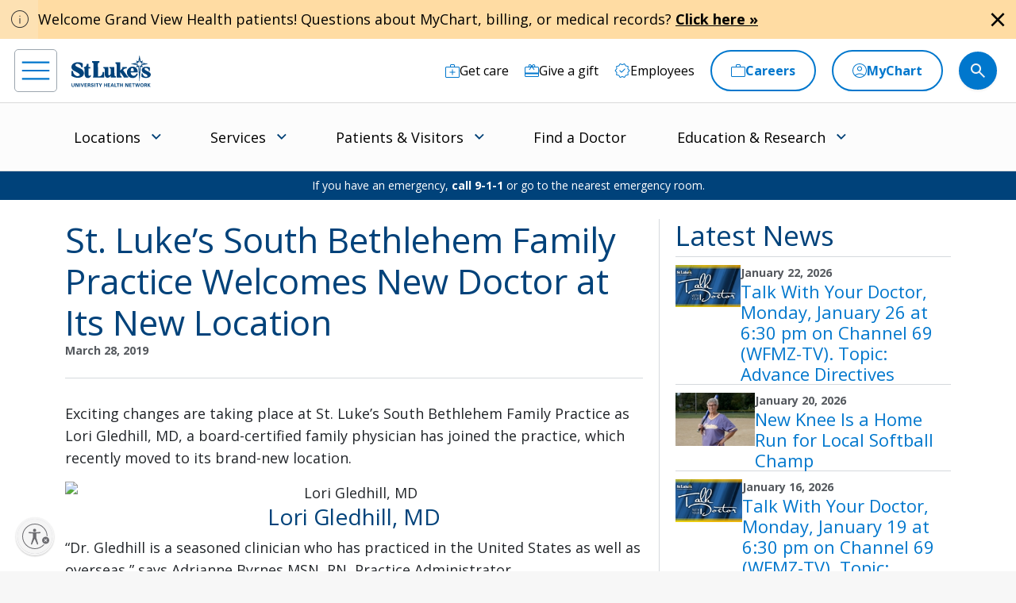

--- FILE ---
content_type: text/html; charset=utf-8
request_url: https://www.slhn.org/blog/2019/st-lukes-south-bethlehem-family-practice-welcomes-new-doctor-at-its-new-location-from-news
body_size: 19230
content:


<!DOCTYPE html>
<html lang="en">
<head>
            <!-- prodcd placeholder -->


    <!-- {0463F82F-897F-4B6B-9310-FF13CC6B62EA} -->
<meta charset="utf-8" />
<meta http-equiv="X-UA-Compatible" content="IE=edge">
<meta name="viewport" content="width=device-width, initial-scale=1.0">
    <title>St. Luke’s South Bethlehem Family Practice Welcomes New Doctor at Its New Location</title>
        <meta name="og:description" content="St. Luke’s South Bethlehem Family Practice Welcomes New Doctor at Its New Location" />
        <meta property="og:title" content="St. Luke’s South Bethlehem Family Practice Welcomes New Doctor at Its New Location" />
    <meta property="og:url" content="https://www.slhn.org/blog/2019/st-lukes-south-bethlehem-family-practice-welcomes-new-doctor-at-its-new-location-from-news" />
    <link rel="canonical" href="https://www.slhn.org/blog/2019/st-lukes-south-bethlehem-family-practice-welcomes-new-doctor-at-its-new-location-from-news" />


        <!-- Google Tag Manager -->
        <script>
(function(w,d,s,l,i){w[l]=w[l]||[];w[l].push({'gtm.start':
        new Date().getTime(),event:'gtm.js'});var f=d.getElementsByTagName(s)[0],
        j=d.createElement(s),dl=l!='dataLayer'?'&l='+l:'';j.async=true;j.src=
        'https://www.googletagmanager.com/gtm.js?id='+i+dl;f.parentNode.insertBefore(j,f);
        })(window,document,'script','dataLayer','GTM-NKWNPM');</script>
        <!-- End Google Tag Manager -->

    <!-- Fonts -->
    <link rel="preconnect" href="https://fonts.googleapis.com">
    <link rel="preconnect" href="https://fonts.gstatic.com" crossorigin>
    <link href="https://fonts.googleapis.com/css2?family=Open+Sans:wght@300;400;500;600;700;800&family=Bitter:ital,wght@0,100..900;1,100..900&family=Bodoni+Moda:wght@300;400;500;600;700;800&display=swap" rel="stylesheet">
    <link href="https://fonts.googleapis.com/icon?family=Material+Icons" rel="stylesheet">
    <link href="https://fonts.googleapis.com/icon?family=Material+Icons+Outlined" rel="stylesheet">
    <link href="https://fonts.googleapis.com/icon?family=Material+Icons+Round" rel="stylesheet">
    <link href="https://fonts.googleapis.com/css2?family=Material+Symbols+Rounded:opsz,wght,FILL,GRAD@20,700,0..1,0&icon_names=star,star_half&display=swap" rel="stylesheet">
    <link rel="stylesheet" href="https://fonts.googleapis.com/css2?family=Material+Symbols+Outlined:opsz,wght,FILL,GRAD@20,200,0..1,0;20,400,0..1,0&amp;icon_names=account_circle,acute,add,add_circle,add_location,arrow_back_ios,arrow_circle_down,arrow_circle_left,arrow_circle_right,arrow_circle_up,arrow_forward,arrow_forward_ios,arrow_upward,article,attach_money,badge,bedroom_baby,calendar_month,calendar_today,call,check,check_circle,chevron_left,chevron_right,close,computer,distance,do_not_disturb_on,docs,download,east,ecg_heart,emergency,ent,event_available,expand_more,female,femur_alt,filter_list,gastroenterology,home_health,house,info,keyboard_arrow_down,keyboard_arrow_left,keyboard_arrow_right,keyboard_double_arrow_left,keyboard_double_arrow_right,language,link,location_on,lock,mail,male,masks,medical_services,menu,mindfulness,monitor_weight,more_vert,moving_ministry,near_me,neurology,outpatient,paid,person,person_add,phone,physical_therapy,picture_as_pdf,play_arrow,print,radiology,redeem,remove,schedule,school,science,search,share,star,stethoscope,today,urology,videocam,visibility,visibility_off,volunteer_activism,warning&amp;display=swap">

    <!-- Theme styles -->
        <link rel="stylesheet" href="/Assets/sluhn/dist/css/main.min.css">

    
    
    

                <!-- UsableNet for slhn.org -->
                <script id="usntA42start" src="https://a42.usablenet.com/a42/stlukes/default/prod/cs-start" async data-rapid="true"></script>

</head>
<body >
        <!-- Google Tag Manager (noscript) -->
        <noscript>
            <iframe src="https://www.googletagmanager.com/ns.html?id=GTM-NKWNPM"
                    height="0" width="0" style="display:none;visibility:hidden"></iframe>
        </noscript>
        <!-- End Google Tag Manager (noscript) -->

    <!-- for accessibility -->
    <a href="#main" class="skip-to-content" title="skip to main menu">skip to main menu</a>
    <a href="#maincontent" class="skip-to-content" title="skip to content">skip to content</a>
    <a href="#footer" class="skip-to-content" title="skip to footer">skip to footer</a>

    
                    <div class="alert-wrapper">
                        <div class="alert alert-banner alert--caution  alert-dismissible fade show" role="alert" data-id="e8e51168-1a04-48db-95aa-11d2fd166b69-aeff6a5c-d5b3-401c-a42f-62b269355e98">
                            <div class="alert-banner-icon">
                                <span class="material-symbols-outlined alert-icon alert-icon--variant">
                                    info
                                </span>
                            </div>
                            <div class="alert-banner-content">
                                <div class="alert-banner-content-text d-inline-block">
                                    Welcome Grand View Health patients! Questions about MyChart, billing, or medical records? <a href="https://www.slhn.org/mychart#GVH" target="_blank" rel="noopener noreferrer" title="Click here">Click here »</a>
                                </div>

                                    <div class="alert-banner-content-button">
                                        <button type="button" class="alert-icon alert-icon--close" data-bs-dismiss="alert" aria-label="Close alert">
                                            <span class="material-symbols-outlined fill">
                                                close
                                            </span>
                                        </button>
                                    </div>


                            </div>

                        </div>
                    </div>




    <header class="global header">
    <!-- Start : header utility nav -->
    <nav class="header__utility-nav" aria-label="utility navigation">
        <div class="header__utility-nav-container position-relative">
            

            <a href="/" aria-label="header logo" DisableWebEdit="True" class="header-logo"><img src="/-/media/sluhn/pediatrics/logo/St-Lukes-Logo-dark-blue.ashx?iar=0&hash=A902122CC9053817D2A731B04E4CC768" alt="St. Luke&#39;s logo" /></a>



            <ul class="header__utility-nav-list">

                    <li class="header__utility-nav-list-item header__utility-nav-list-item-desktop ">


                        <a href="/get-care" aria-label="Get care" title="Get care" DisableWebEdit="True" class="header__utility-nav-list-item-link"><img class='icon-image' src='/-/media/sluhn/custom-icons/get-care' role='presentation' /> <span>Get care</span></a>


                    </li>
                    <li class="header__utility-nav-list-item header__utility-nav-list-item-desktop ">


                        <a href="/development" aria-label="Give a gift" title="Give a gift" DisableWebEdit="True" class="header__utility-nav-list-item-link"><img class='icon-image' src='/-/media/sluhn/custom-icons/gift' role='presentation' /> <span>Give a gift</span></a>


                    </li>
                    <li class="header__utility-nav-list-item header__utility-nav-list-item-desktop ">


                        <a href="https://mynet.slhn.org" aria-label="Employees" title="Employees" DisableWebEdit="True" class="header__utility-nav-list-item-link"><img class='icon-image' src='/-/media/sluhn/custom-icons/employees' role='presentation' /> <span>Employees</span></a>


                    </li>
                    <li class="header__utility-nav-list-item header__utility-nav-list-item-desktop border">


                        <a href="/careers" aria-label="Careers" title="Careers" DisableWebEdit="True" class="header__utility-nav-list-item-link"><img class='icon-image' src='/-/media/sluhn/custom-icons/work' role='presentation' /> <span>Careers</span></a>


                    </li>
                    <li class="header__utility-nav-list-item header__utility-nav-list-item-desktop border">


                        <a href="/mychart" aria-label="MyChart" title="MyChart" DisableWebEdit="True" class="header__utility-nav-list-item-link"><img class='icon-image' src='/-/media/sluhn/custom-icons/patient-login' role='presentation' /> <span>MyChart</span></a>


                    </li>
                    <li class="header__utility-nav-list-item header__utility-nav-list-item-desktop mobile border">


                        <a href="/careers" aria-label="Careers" title="Careers" DisableWebEdit="True" class="header__utility-nav-list-item-link"><span>Careers</span></a>


                    </li>
                    <li class="header__utility-nav-list-item header__utility-nav-list-item-desktop mobile border">


                        <a href="/mychart" aria-label="MyChart" title="MyChart" DisableWebEdit="True" class="header__utility-nav-list-item-link"><span>MyChart</span></a>


                    </li>
                
                <li class="header__utility-nav-list-item header__utility-nav-list-item--search d-flex align-items-center">
                    <form class="header__utility-nav-list-item-form" id="headerForm" action="/global-search" method="get">
                        <span class="d-flex align-items-center justify-content-center header__utility-nav-list-item-form-closebtn">
                            <img src="/-/media/sluhn/custom-icons/arrow_right.svg" alt="Right arrow">
                        </span>
                        <label for="headerSearchInput" class="header-search__form-label visually-hidden">Search this site</label>
                        <input type="search" id="headerSearchInput" class="header__utility-nav-list-item-form-input" tabindex="-1" autocomplete="off" placeholder="What can we help you find?" name="criteria" />
                        <span class="material-symbols-outlined">search</span>
                        <a class="clear-input-button clear-input-button-nav"><span class="material-icons">clear</span></a>
                        <div class="get-text-width get-text-width-nav"></div>
                        <button type="button" class="header__utility-nav-list-item-form-button nav-search-button header__utility-nav-search-button header__utility-nav-list-item-link" tabindex="-1" aria-label="search button">
                            <img class="icon-image header-search-icon open-search-icon" src="/-/media/sluhn/custom-icons/search.svg" style="filter: none; pointer-events: none;" role="presentation">
                        </button>
                    </form>
                    <button type="button" class="open-form-button">
                        <img class="icon-image header-search-icon open-search-icon" src="/-/media/sluhn/custom-icons/search.svg" style="filter: none; pointer-events: none;" role="presentation">
                    </button>
                </li>
            </ul>
            <div class="header-search__input-content-typeahead" data-locations-url="/locations" data-providers-url="/providers" data-allresults-url="/global-search"></div>
            <a class="header-hamburger-menu" id="hamburger-menu" href="JavaScript:void(0);" aria-label="menu">
                <span class="icon-wrapper">
                    <img src="/-/media/sluhn/custom-icons/menu.svg" alt="menu icon" />
                </span>
            </a>
        </div>
    </nav>
    <!-- End : header utility nav -->
    <!-- Start : header main nav -->

    <nav class="header__main-nav" aria-label="main navigation">
        <!-- Start : header page title -->
        <div class="header-page-title-container ">
            
            <div class="header-page-title">


            </div>
                <button class="header__main-nav-menu-button">
                    <span>Menu</span> <img src="/-/media/sluhn/custom-icons/arrow_down.svg" class="menu-icon" alt="menu icon" />
                </button>
        </div>
        <!-- End : header page title -->
        <div class="header__main-nav-container">
            <!-- html for nav menu -->

            <span class="hoverLeft" aria-hidden="true"><img src="/-/media/sluhn/custom-icons/arrow_left.svg" alt="Right arrow" /></span>
            <div class="header__main-nav-menu" id="main-nav">
                <ul class="header__main-nav-menu-list" role="menu">
                                    <li class="header__main-nav-menu-list-item " role="none">

<a id="mainMenu-1" href="/locations" aria-controls="menu-mainMenu-1" DisableWebEdit="True" class="header__main-nav-menu-list-item-link " role="menuitem" aria-expanded="false">Locations</a>
                                        <button class="header__main-nav-menu-list-item-button" tabindex="-1">
                                            <img src="/-/media/sluhn/custom-icons/arrow_down.svg" alt="menu icon" />
                                        </button>

                                        <ul id="menu-mainMenu-1" class="dropdown-list blue-link" role="menu" aria-labelledby="mainMenu-1">
                                                    <li class="dropdown-subheader">Location Type</li>

                                                <li class=" blue-link">
                                                        <a href="/locations" class="dropdown-item icon-right" title="See all locations" target="" >
                                                                <img class="icon-image" src="/-/media/sluhn/custom-icons/arrow_circle_right" role="presentation" />
                                                            <span>See all locations</span>

                                                        </a>
                                                                                                    </li>
                                                <li class="no-header-link ">
                                                                                                            <ul class="sub-pages-list">

                                                                <li class="">
                                                                    <a href="/emergency-rooms" class="dropdown-item " title="Emergency Rooms" target="" >
                                                                        <span>Emergency Rooms</span>

                                                                    </a>

                                                                </li>
                                                                <li class="">
                                                                    <a href="/campuses" class="dropdown-item " title="Hospitals &amp; Campuses" target="" >
                                                                        <span>Hospitals & Campuses</span>

                                                                    </a>

                                                                </li>
                                                                <li class="">
                                                                    <a href="https://www.slhn.org/locations?loctype=Primary+Care" class="dropdown-item " title="Primary Care" target="" >
                                                                        <span>Primary Care</span>

                                                                    </a>

                                                                </li>
                                                                <li class="">
                                                                    <a href="https://www.slhn.org/locations?loctype=Walk-In+Care+Centers" class="dropdown-item " title="Care &lt;i&gt;Now&lt;/i&gt; Walk-in Center" target="" >
                                                                        <span>Care <i>Now</i> Walk-in Center</span>

                                                                    </a>

                                                                </li>
                                                        </ul>
                                                </li>
                                                <li class="no-header-link ">
                                                                                                            <ul class="sub-pages-list">

                                                                <li class="">
                                                                    <a href="https://www.slhn.org/locations?loctype=Pediatrics%2CPediatric+Primary+Care%2CPediatric+Cardiology%2CPediatric+Critical+Care%2CPediatric+Endocrinology%2CPediatric+Lab+Services%2CPediatric+Gastroenterology%2CPediatric+General+Surgery%2CPediatric+Nephrology%2CPediatric+Neurology%2CPediatric+Pulmonology" class="dropdown-item " title="Pediatrics" target="" >
                                                                        <span>Pediatrics</span>

                                                                    </a>

                                                                </li>
                                                                <li class="">
                                                                    <a href="https://www.slhn.org/locations?loctype=OB%2FGYN" class="dropdown-item " title="Obstetrics &amp; Gynecology" target="" >
                                                                        <span>Obstetrics & Gynecology</span>

                                                                    </a>

                                                                </li>
                                                                <li class="">
                                                                    <a href="https://www.slhn.org/locations?loctype=Orthopedics" class="dropdown-item " title="Orthopedics" target="" >
                                                                        <span>Orthopedics</span>

                                                                    </a>

                                                                </li>
                                                                <li class="">
                                                                    <a href="https://www.slhn.org/locations?loctype=Specialty+Care" class="dropdown-item " title="Specialty Care" target="" >
                                                                        <span>Specialty Care</span>

                                                                    </a>

                                                                </li>
                                                        </ul>
                                                </li>
                                                <li class="no-header-link ">
                                                                                                            <ul class="sub-pages-list">

                                                                <li class="">
                                                                    <a href="https://www.slhn.org/locations?loctype=Imaging+%28Radiology%29" class="dropdown-item " title="Imaging" target="" >
                                                                        <span>Imaging</span>

                                                                    </a>

                                                                </li>
                                                                <li class="">
                                                                    <a href="https://www.slhn.org/locations?loctype=Lab+Services%2CPediatric+Lab+Services" class="dropdown-item " title="Lab Services" target="" >
                                                                        <span>Lab Services</span>

                                                                    </a>

                                                                </li>
                                                                <li class="">
                                                                    <a href="https://www.slhn.org/locations?loctype=Outpatient+Centers" class="dropdown-item " title="Outpatient Centers" target="" >
                                                                        <span>Outpatient Centers</span>

                                                                    </a>

                                                                </li>
                                                                <li class="">
                                                                    <a href="https://www.slhn.org/locations?loctype=Fitness+Centers" class="dropdown-item " title="Fitness &amp; Sports Performance Centers" target="" >
                                                                        <span>Fitness & Sports Performance Centers</span>

                                                                    </a>

                                                                </li>
                                                        </ul>
                                                </li>
                                        </ul>
                                    </li>
                                    <li class="header__main-nav-menu-list-item " role="none">

<a id="mainMenu-2" href="/services" aria-controls="menu-mainMenu-2" DisableWebEdit="True" class="header__main-nav-menu-list-item-link " role="menuitem" aria-expanded="false">Services</a>
                                        <button class="header__main-nav-menu-list-item-button" tabindex="-1">
                                            <img src="/-/media/sluhn/custom-icons/arrow_down.svg" alt="menu icon" />
                                        </button>

                                        <ul id="menu-mainMenu-2" class="dropdown-list blue-link" role="menu" aria-labelledby="mainMenu-2">
                                                    <li class="dropdown-subheader">Service specialties</li>

                                                <li class=" blue-link">
                                                        <a href="/services" class="dropdown-item icon-right" title="See all services" target="" >
                                                                <img class="icon-image" src="/-/media/sluhn/custom-icons/arrow_circle_right" role="presentation" />
                                                            <span>See all services</span>

                                                        </a>
                                                                                                    </li>
                                                <li class="no-header-link ">
                                                                                                            <ul class="sub-pages-list">

                                                                <li class="">
                                                                    <a href="/cancer" class="dropdown-item " title="Cancer Care" target="" >
                                                                            <img class="icon-image" src="/-/media/sluhn/custom-icons/cancercare" role="presentation" />
                                                                        <span>Cancer Care</span>

                                                                    </a>

                                                                </li>
                                                                <li class="">
                                                                    <a href="/heart-vascular" class="dropdown-item " title="Heart &amp; Vascular" target="" >
                                                                            <img class="icon-image" src="/-/media/sluhn/custom-icons/heart" role="presentation" />
                                                                        <span>Heart & Vascular</span>

                                                                    </a>

                                                                </li>
                                                                <li class="">
                                                                    <a href="/home-health-and-hospice" class="dropdown-item " title="Home Health &amp; Hospice" target="" >
                                                                            <img class="icon-image" src="/-/media/sluhn/custom-icons/health" role="presentation" />
                                                                        <span>Home Health & Hospice</span>

                                                                    </a>

                                                                </li>
                                                        </ul>
                                                </li>
                                                <li class="no-header-link ">
                                                                                                            <ul class="sub-pages-list">

                                                                <li class="">
                                                                    <a href="/neurosciences" class="dropdown-item " title="Neurosciences" target="" >
                                                                            <img class="icon-image" src="/-/media/sluhn/custom-icons/neurology" role="presentation" />
                                                                        <span>Neurosciences</span>

                                                                    </a>

                                                                </li>
                                                                <li class="">
                                                                    <a href="/obgyn" class="dropdown-item " title="Obstetrics &amp; Gynecology" target="" >
                                                                            <img class="icon-image" src="/-/media/sluhn/custom-icons/gynecology" role="presentation" />
                                                                        <span>Obstetrics & Gynecology</span>

                                                                    </a>

                                                                </li>
                                                                <li class="">
                                                                    <a href="/orthopedics" class="dropdown-item " title="Orthopedics" target="" >
                                                                            <img class="icon-image" src="/-/media/sluhn/custom-icons/ortho" role="presentation" />
                                                                        <span>Orthopedics</span>

                                                                    </a>

                                                                </li>
                                                        </ul>
                                                </li>
                                                <li class="no-header-link ">
                                                                                                            <ul class="sub-pages-list">

                                                                <li class="">
                                                                    <a href="/pediatrics" class="dropdown-item " title="Pediatrics" target="" >
                                                                            <img class="icon-image" src="/-/media/sluhn/custom-icons/peds" role="presentation" />
                                                                        <span>Pediatrics</span>

                                                                    </a>

                                                                </li>
                                                                <li class="">
                                                                    <a href="https://www.stlukesphysicaltherapy.com/" class="dropdown-item " title="Physical Therapy" target="_blank" rel=noopener>
                                                                            <img class="icon-image" src="/-/media/sluhn/custom-icons/therapy" role="presentation" />
                                                                        <span>Physical Therapy</span>

                                                                    </a>

                                                                </li>
                                                                <li class="">
                                                                    <a href="/weight-loss" class="dropdown-item " title="Weight Loss" target="" >
                                                                            <img class="icon-image" src="/-/media/sluhn/custom-icons/weight" role="presentation" />
                                                                        <span>Weight Loss</span>

                                                                    </a>

                                                                </li>
                                                        </ul>
                                                </li>
                                        </ul>
                                    </li>
                                    <li class="header__main-nav-menu-list-item " role="none">

<a id="mainMenu-3" href="/about/patients-visitors" aria-controls="menu-mainMenu-3" DisableWebEdit="True" class="header__main-nav-menu-list-item-link " role="menuitem" aria-expanded="false">Patients &amp; Visitors</a>
                                        <button class="header__main-nav-menu-list-item-button" tabindex="-1">
                                            <img src="/-/media/sluhn/custom-icons/arrow_down.svg" alt="menu icon" />
                                        </button>

                                        <ul id="menu-mainMenu-3" class="dropdown-list " role="menu" aria-labelledby="mainMenu-3">
                                                    <li class="dropdown-subheader">How can we help you?</li>

                                                <li class=" blue-link">
                                                        <a href="/about/patients-visitors" class="dropdown-item icon-right" title="See all" target="" >
                                                                <img class="icon-image" src="/-/media/sluhn/custom-icons/arrow_circle_right" role="presentation" />
                                                            <span>See all</span>

                                                        </a>
                                                                                                    </li>
                                                <li class="no-header-link ">
                                                                                                            <ul class="sub-pages-list">

                                                                <li class="">
                                                                    <a href="/about/patients-visitors/visiting-hours" class="dropdown-item " title="Visitation Hours" target="" >
                                                                        <span>Visitation Hours</span>

                                                                    </a>

                                                                </li>
                                                                <li class="">
                                                                    <a href="/billing/payment-options/self-pay-uninsured" class="dropdown-item " title="Financial Assistance" target="" >
                                                                        <span>Financial Assistance</span>

                                                                    </a>

                                                                </li>
                                                                <li class="">
                                                                    <a href="/about/patients-visitors/medical-records" class="dropdown-item " title="Medical Records" target="" >
                                                                        <span>Medical Records</span>

                                                                    </a>

                                                                </li>
                                                                <li class="">
                                                                    <a href="/about/patients-visitors/central-scheduling" class="dropdown-item " title="Central Scheduling" target="" >
                                                                        <span>Central Scheduling</span>

                                                                    </a>

                                                                </li>
                                                        </ul>
                                                </li>
                                                <li class="no-header-link ">
                                                                                                            <ul class="sub-pages-list">

                                                                <li class="">
                                                                    <a href="/volunteers" class="dropdown-item " title="Volunteers" target="" >
                                                                        <span>Volunteers</span>

                                                                    </a>

                                                                </li>
                                                                <li class="">
                                                                    <a href="/about/patients-visitors/cafeterias" class="dropdown-item " title="Cafeterias" target="" >
                                                                        <span>Cafeterias</span>

                                                                    </a>

                                                                </li>
                                                                <li class="">
                                                                    <a href="/about/patients-visitors/gift-shops" class="dropdown-item " title="Gift Shops" target="" >
                                                                        <span>Gift Shops</span>

                                                                    </a>

                                                                </li>
                                                                <li class="">
                                                                    <a href="/homestar-pharmacy-01" class="dropdown-item " title="Retail Pharmacy" target="" >
                                                                        <span>Retail Pharmacy</span>

                                                                    </a>

                                                                </li>
                                                        </ul>
                                                </li>
                                                <li class="no-header-link ">
                                                                                                            <ul class="sub-pages-list">

                                                                <li class="">
                                                                    <a href="/pricechecker" class="dropdown-item " title="Price Checker" target="" >
                                                                        <span>Price Checker</span>

                                                                    </a>

                                                                </li>
                                                                <li class="">
                                                                    <a href="/spiritual-care" class="dropdown-item " title="Spiritual Care" target="" >
                                                                        <span>Spiritual Care</span>

                                                                    </a>

                                                                </li>
                                                                <li class="">
                                                                    <a href="/about/patients-visitors/nurse-honor-guard" class="dropdown-item " title="Nurse Honor Guard" target="" >
                                                                        <span>Nurse Honor Guard</span>

                                                                    </a>

                                                                </li>
                                                                <li class="">
                                                                    <a href="/about/patients-visitors/for-the-hearing-impaired" class="dropdown-item " title="For the Hearing Impaired" target="" >
                                                                        <span>For the Hearing Impaired</span>

                                                                    </a>

                                                                </li>
                                                        </ul>
                                                </li>
                                        </ul>
                                    </li>
                                    <li class="header__main-nav-menu-list-item " role="none">
                                        <a id="mainMenu-4" href="/providers" DisableWebEdit="True" class="header__main-nav-menu-list-item-link ">Find a Doctor</a>
                                    </li>
                                    <li class="header__main-nav-menu-list-item " role="none">

<a id="mainMenu-5" href="https://www.stlukesedu.org/" target="_blank" rel="noopener noreferrer" aria-controls="menu-mainMenu-5" DisableWebEdit="True" class="header__main-nav-menu-list-item-link " role="menuitem" aria-expanded="false">Education &amp; Research</a>
                                        <button class="header__main-nav-menu-list-item-button" tabindex="-1">
                                            <img src="/-/media/sluhn/custom-icons/arrow_down.svg" alt="menu icon" />
                                        </button>

                                        <ul id="menu-mainMenu-5" class="dropdown-list " role="menu" aria-labelledby="mainMenu-5">

                                                <li class="no-header-link ">
                                                                                                                <div class="dropdown-subheader">Major Education Programs</div>
                                                        <ul class="sub-pages-list">

                                                                <li class="blue-link">
                                                                    <a href="https://www.stlukesedu.org/" class="dropdown-item icon-right" title="See all" target="_blank" rel=noopener>
                                                                            <img class="icon-image" src="/-/media/sluhn/custom-icons/arrow_circle_right" role="presentation" />
                                                                        <span>See all</span>

                                                                    </a>

                                                                </li>
                                                                <li class="">
                                                                    <a href="https://www.stlukesedu.org/college" class="dropdown-item " title="College of Health Sciences" target="_blank" rel=noopener>
                                                                        <span>College of Health Sciences</span>

                                                                    </a>

                                                                </li>
                                                                <li class="">
                                                                    <a href="/school-of-medicine" class="dropdown-item " title="Temple/St. Luke&#39;s School of Medicine" target="" >
                                                                        <span>Temple/St. Luke's School of Medicine</span>

                                                                    </a>

                                                                </li>
                                                                <li class="">
                                                                    <a href="/school-of-nursing" class="dropdown-item " title="School of Nursing" target="" >
                                                                        <span>School of Nursing</span>

                                                                    </a>

                                                                </li>
                                                                <li class="">
                                                                    <a href="/graduate-medical-education" class="dropdown-item " title="Graduate Residencies &amp; Fellowships" target="" >
                                                                        <span>Graduate Residencies & Fellowships</span>

                                                                    </a>

                                                                </li>
                                                        </ul>
                                                </li>
                                                <li class="no-header-link ">
                                                                                                                <div class="dropdown-subheader">Additional Programs</div>
                                                        <ul class="sub-pages-list">

                                                                <li class="blue-link">
                                                                    <a href="/med-ed/programs-resources" class="dropdown-item icon-right" title="See all" target="" >
                                                                            <img class="icon-image" src="/-/media/sluhn/custom-icons/arrow_circle_right" role="presentation" />
                                                                        <span>See all</span>

                                                                    </a>

                                                                </li>
                                                                <li class="">
                                                                    <a href="/advanced-practice" class="dropdown-item " title="Advanced Practice" target="" >
                                                                        <span>Advanced Practice</span>

                                                                    </a>

                                                                </li>
                                                                <li class="">
                                                                    <a href="/careers/students-career-paths" class="dropdown-item " title="On-the-Job Training" target="" >
                                                                        <span>On-the-Job Training</span>

                                                                    </a>

                                                                </li>
                                                                <li class="">
                                                                    <a href="https://www.stlukesphlebotomy.org/" class="dropdown-item " title="School of Phlebotomy" target="_blank" rel=noopener>
                                                                        <span>School of Phlebotomy</span>

                                                                    </a>

                                                                </li>
                                                                <li class="">
                                                                    <a href="/medical-education/short-term-observing" class="dropdown-item " title="Short Term Observing" target="" >
                                                                        <span>Short Term Observing</span>

                                                                    </a>

                                                                </li>
                                                        </ul>
                                                </li>
                                                <li class="no-header-link ">
                                                                                                                <div class="dropdown-subheader">Research &amp; Innovation</div>
                                                        <ul class="sub-pages-list">

                                                                <li class="blue-link">
                                                                    <a href="/research" class="dropdown-item icon-right" title="See all" target="" >
                                                                            <img class="icon-image" src="/-/media/sluhn/custom-icons/arrow_circle_right" role="presentation" />
                                                                        <span>See all</span>

                                                                    </a>

                                                                </li>
                                                                <li class="">
                                                                    <a href="/clinical-trials" class="dropdown-item " title="Clinical Trials" target="" >
                                                                        <span>Clinical Trials</span>

                                                                    </a>

                                                                </li>
                                                                <li class="">
                                                                    <a href="/research/post-doctoral-research-fellowship" class="dropdown-item " title="Post Doctoral Research" target="" >
                                                                        <span>Post Doctoral Research</span>

                                                                    </a>

                                                                </li>
                                                                <li class="">
                                                                    <a href="https://www.stlukessimcenter.org" class="dropdown-item " title="Simulation Center" target="_blank" rel=noopener>
                                                                        <span>Simulation Center</span>

                                                                    </a>

                                                                </li>
                                                                <li class="">
                                                                    <a href="https://www.slhn.org/lp/helix" class="dropdown-item " title="DNA Answers" target="" >
                                                                        <span>DNA Answers</span>

                                                                    </a>

                                                                </li>
                                                        </ul>
                                                </li>
                                        </ul>
                                    </li>


                </ul>
            </div>
            <span class="hoverRight" aria-hidden="true"><img src="/-/media/sluhn/custom-icons/arrow_right.svg" alt="Right arrow" /></span>
            <!-- html end for menu -->
        </div>
    </nav>
    <!-- End : header main nav -->
    <!-- Start : header page alert -->
        <div class="page-alert">If you have an emergency, <strong>call 9-1-1</strong> or go to the nearest emergency room.</div>
    <!-- End : header page alert -->
    <!-- Start : header left nav -->
    <nav class="header__left-nav" id="left-nav">
        <div class="header__left-nav-header">
            <a href="/" DisableWebEdit="True"><img src="/-/media/sluhn/st-lukes/logo/logo_white.ashx?iar=0&amp;hash=1C65CA33327748124C6D109FC164728D" alt="St. Lukes" /></a>

            <button type="button" class="header__left-nav-close" aria-label="Close navigation">
                <i class="material-symbols-outlined close" aria-hidden="true">
                    close
                </i>
            </button>
        </div>


        <ul class="header__left-nav-menu">

                    <li class="header__main-nav-menu-list-item border" role="menuitem">
<a href="/mychart" aria-label="MyChart" title="MyChart" DisableWebEdit="True" class="header__main-nav-menu-list-item-link link-with-icon"><img class= 'icon-image' src='/-/media/sluhn/custom-icons/patient-login' role='presentation' /> <span>MyChart</span></a>
                    </li>
                    <li class="header__main-nav-menu-list-item border" role="menuitem">
<a href="/careers" aria-label="Careers" title="Careers" DisableWebEdit="True" class="header__main-nav-menu-list-item-link link-with-icon"><img class= 'icon-image' src='/-/media/sluhn/custom-icons/work' role='presentation' /> <span>Careers</span></a>
                    </li>
                    <li class="header__main-nav-menu-list-item with-icon blue-link" role="menuitem">
                                <span class="header__main-nav-menu-list-item-link">Locations</span>


                        <button class="header__main-nav-menu-list-item-button" id="mainMenu-5">
                            <img class="menu-icon" src="/-/media/sluhn/custom-icons/arrow_down.svg" alt="menu icon" />
                        </button>

                        <ul class="dropdown-list" aria-labelledby="mainMenu-5">
                                    <li class="dropdown-subheader">Location Type</li>

                                    <li class=" blue-link">
                                            <a href="/locations" class="dropdown-item icon-right" title="See all locations" target="" >
                                                    <img class="icon-image" src="/-/media/sluhn/custom-icons/arrow_circle_right" role="presentation" />
                                                <span>See all locations</span>

                                            </a>
                                                                            </li>
                                    <li class="no-header-link ">
                                                                                    <ul class="sub-pages-list">

                                                    <li class="">
                                                        <a href="/emergency-rooms" class="dropdown-item " title="Emergency Rooms" target="" >
                                                            <span>Emergency Rooms</span>

                                                        </a>

                                                    </li>
                                                    <li class="">
                                                        <a href="/campuses" class="dropdown-item " title="Hospitals &amp; Campuses" target="" >
                                                            <span>Hospitals & Campuses</span>

                                                        </a>

                                                    </li>
                                                    <li class="">
                                                        <a href="https://www.slhn.org/locations?loctype=Primary+Care" class="dropdown-item " title="Primary Care" target="" >
                                                            <span>Primary Care</span>

                                                        </a>

                                                    </li>
                                                    <li class="">
                                                        <a href="https://www.slhn.org/locations?loctype=Walk-In+Care+Centers" class="dropdown-item " title="Care &lt;i&gt;Now&lt;/i&gt; Walk-In Center" target="" >
                                                            <span>Care <i>Now</i> Walk-In Center</span>

                                                        </a>

                                                    </li>
                                            </ul>
                                    </li>
                                    <li class="no-header-link ">
                                                                                    <ul class="sub-pages-list">

                                                    <li class="">
                                                        <a href="https://www.slhn.org/locations?loctype=Pediatrics%2CPediatric+Primary+Care%2CPediatric+Cardiology%2CPediatric+Critical+Care%2CPediatric+Endocrinology%2CPediatric+Lab+Services%2CPediatric+Gastroenterology%2CPediatric+General+Surgery%2CPediatric+Nephrology%2CPediatric+Neurology%2CPediatric+Pulmonology" class="dropdown-item " title="Pediatrics" target="" >
                                                            <span>Pediatrics</span>

                                                        </a>

                                                    </li>
                                                    <li class="">
                                                        <a href="https://www.slhn.org/locations?loctype=OB%2FGYN" class="dropdown-item " title="Obstetrics &amp; Gynecology" target="" >
                                                            <span>Obstetrics & Gynecology</span>

                                                        </a>

                                                    </li>
                                                    <li class="">
                                                        <a href="https://www.slhn.org/locations?loctype=Orthopedics" class="dropdown-item " title="Orthopedics" target="" >
                                                            <span>Orthopedics</span>

                                                        </a>

                                                    </li>
                                                    <li class="">
                                                        <a href="https://www.slhn.org/locations?loctype=Specialty+Care" class="dropdown-item " title="Specialty Care" target="" >
                                                            <span>Specialty Care</span>

                                                        </a>

                                                    </li>
                                            </ul>
                                    </li>
                                    <li class="no-header-link ">
                                                                                    <ul class="sub-pages-list">

                                                    <li class="">
                                                        <a href="https://www.slhn.org/locations?loctype=Imaging+%28Radiology%29" class="dropdown-item " title="Imaging" target="" >
                                                            <span>Imaging</span>

                                                        </a>

                                                    </li>
                                                    <li class="">
                                                        <a href="https://www.slhn.org/locations?loctype=Lab+Services%2CPediatric+Lab+Services" class="dropdown-item " title="Lab Services" target="" >
                                                            <span>Lab Services</span>

                                                        </a>

                                                    </li>
                                                    <li class="">
                                                        <a href="https://www.slhn.org/locations?loctype=Outpatient+Centers" class="dropdown-item " title="Outpatient Centers" target="" >
                                                            <span>Outpatient Centers</span>

                                                        </a>

                                                    </li>
                                                    <li class="">
                                                        <a href="https://www.slhn.org/locations?loctype=Fitness+Centers" class="dropdown-item " title="Fitness &amp; Sports Performance Centers" target="" >
                                                            <span>Fitness & Sports Performance Centers</span>

                                                        </a>

                                                    </li>
                                            </ul>
                                    </li>
                        </ul>
                    </li>
                    <li class="header__main-nav-menu-list-item with-icon blue-link" role="menuitem">
                                <span class="header__main-nav-menu-list-item-link">Services</span>


                        <button class="header__main-nav-menu-list-item-button" id="mainMenu-5">
                            <img class="menu-icon" src="/-/media/sluhn/custom-icons/arrow_down.svg" alt="menu icon" />
                        </button>

                        <ul class="dropdown-list" aria-labelledby="mainMenu-5">
                                    <li class="dropdown-subheader">Service specialties</li>

                                    <li class=" blue-link">
                                            <a href="/services" class="dropdown-item icon-right" title="See all services" target="" >
                                                    <img class="icon-image" src="/-/media/sluhn/custom-icons/arrow_circle_right" role="presentation" />
                                                <span>See all services</span>

                                            </a>
                                                                            </li>
                                    <li class="no-header-link ">
                                                                                    <ul class="sub-pages-list">

                                                    <li class="">
                                                        <a href="/cancer" class="dropdown-item " title="Cancer Care" target="" >
                                                                <img class="icon-image" src="/-/media/sluhn/custom-icons/cancercare" role="presentation" />
                                                            <span>Cancer Care</span>

                                                        </a>

                                                    </li>
                                                    <li class="">
                                                        <a href="/heart-vascular" class="dropdown-item " title="Heart &amp; Vascular" target="" >
                                                                <img class="icon-image" src="/-/media/sluhn/custom-icons/heart" role="presentation" />
                                                            <span>Heart & Vascular</span>

                                                        </a>

                                                    </li>
                                                    <li class="">
                                                        <a href="/home-health-and-hospice" class="dropdown-item " title="Home Health &amp; Hospice" target="" >
                                                                <img class="icon-image" src="/-/media/sluhn/custom-icons/health" role="presentation" />
                                                            <span>Home Health & Hospice</span>

                                                        </a>

                                                    </li>
                                            </ul>
                                    </li>
                                    <li class="no-header-link ">
                                                                                    <ul class="sub-pages-list">

                                                    <li class="">
                                                        <a href="/neurosciences" class="dropdown-item " title="Neuroscience" target="" >
                                                                <img class="icon-image" src="/-/media/sluhn/custom-icons/neurology" role="presentation" />
                                                            <span>Neuroscience</span>

                                                        </a>

                                                    </li>
                                                    <li class="">
                                                        <a href="/obgyn" class="dropdown-item " title="Obstetrics &amp; Gynecology" target="" >
                                                                <img class="icon-image" src="/-/media/sluhn/custom-icons/gynecology" role="presentation" />
                                                            <span>Obstetrics & Gynecology</span>

                                                        </a>

                                                    </li>
                                                    <li class="">
                                                        <a href="/orthopedics" class="dropdown-item " title="Orthopedics" target="" >
                                                                <img class="icon-image" src="/-/media/sluhn/custom-icons/ortho" role="presentation" />
                                                            <span>Orthopedics</span>

                                                        </a>

                                                    </li>
                                            </ul>
                                    </li>
                                    <li class="no-header-link ">
                                                                                    <ul class="sub-pages-list">

                                                    <li class="">
                                                        <a href="/pediatrics" class="dropdown-item " title="Pediatrics" target="" >
                                                                <img class="icon-image" src="/-/media/sluhn/custom-icons/peds" role="presentation" />
                                                            <span>Pediatrics</span>

                                                        </a>

                                                    </li>
                                                    <li class="">
                                                        <a href="https://www.stlukesphysicaltherapy.com/" class="dropdown-item " title="Physical Therapy" target="_blank" rel=noopener>
                                                                <img class="icon-image" src="/-/media/sluhn/custom-icons/therapy" role="presentation" />
                                                            <span>Physical Therapy</span>

                                                        </a>

                                                    </li>
                                                    <li class="">
                                                        <a href="/weight-loss" class="dropdown-item " title="Weight Loss" target="" >
                                                                <img class="icon-image" src="/-/media/sluhn/custom-icons/weight" role="presentation" />
                                                            <span>Weight Loss</span>

                                                        </a>

                                                    </li>
                                            </ul>
                                    </li>
                        </ul>
                    </li>
                    <li class="header__main-nav-menu-list-item with-icon " role="menuitem">
                                <span class="header__main-nav-menu-list-item-link">Patients and Visitors</span>


                        <button class="header__main-nav-menu-list-item-button" id="mainMenu-5">
                            <img class="menu-icon" src="/-/media/sluhn/custom-icons/arrow_down.svg" alt="menu icon" />
                        </button>

                        <ul class="dropdown-list" aria-labelledby="mainMenu-5">
                                    <li class="dropdown-subheader">How can we help you?</li>

                                    <li class=" blue-link">
                                            <a href="/about/patients-visitors" class="dropdown-item icon-right" title="See all" target="" >
                                                    <img class="icon-image" src="/-/media/sluhn/custom-icons/arrow_circle_right" role="presentation" />
                                                <span>See all</span>

                                            </a>
                                                                            </li>
                                    <li class="no-header-link ">
                                                                                    <ul class="sub-pages-list">

                                                    <li class="">
                                                        <a href="/about/patients-visitors/visiting-hours" class="dropdown-item " title="Visitation Hours" target="" >
                                                            <span>Visitation Hours</span>

                                                        </a>

                                                    </li>
                                                    <li class="">
                                                        <a href="/billing/payment-options/self-pay-uninsured" class="dropdown-item " title="Financial Assistance" target="" >
                                                            <span>Financial Assistance</span>

                                                        </a>

                                                    </li>
                                                    <li class="">
                                                        <a href="/about/patients-visitors/medical-records" class="dropdown-item " title="Medical Records" target="" >
                                                            <span>Medical Records</span>

                                                        </a>

                                                    </li>
                                                    <li class="">
                                                        <a href="/about/patients-visitors/central-scheduling" class="dropdown-item " title="Central Scheduling" target="" >
                                                            <span>Central Scheduling</span>

                                                        </a>

                                                    </li>
                                            </ul>
                                    </li>
                                    <li class="no-header-link ">
                                                                                    <ul class="sub-pages-list">

                                                    <li class="">
                                                        <a href="/volunteers" class="dropdown-item " title="Volunteers" target="" >
                                                            <span>Volunteers</span>

                                                        </a>

                                                    </li>
                                                    <li class="">
                                                        <a href="/about/patients-visitors/cafeterias" class="dropdown-item " title="Cafeterias" target="" >
                                                            <span>Cafeterias</span>

                                                        </a>

                                                    </li>
                                                    <li class="">
                                                        <a href="/about/patients-visitors/gift-shops" class="dropdown-item " title="Gift Shops" target="" >
                                                            <span>Gift Shops</span>

                                                        </a>

                                                    </li>
                                                    <li class="">
                                                        <a href="/homestar-pharmacy-01" class="dropdown-item " title="Retail Pharmacy" target="" >
                                                            <span>Retail Pharmacy</span>

                                                        </a>

                                                    </li>
                                            </ul>
                                    </li>
                                    <li class="no-header-link ">
                                                                                    <ul class="sub-pages-list">

                                                    <li class="">
                                                        <a href="/pricechecker" class="dropdown-item " title="Price Checker" target="" >
                                                            <span>Price Checker</span>

                                                        </a>

                                                    </li>
                                                    <li class="">
                                                        <a href="/spiritual-care" class="dropdown-item " title="Spiritual Care" target="" >
                                                            <span>Spiritual Care</span>

                                                        </a>

                                                    </li>
                                                    <li class="">
                                                        <a href="/about/patients-visitors/nurse-honor-guard" class="dropdown-item " title="Nurse Honor Guard" target="" >
                                                            <span>Nurse Honor Guard</span>

                                                        </a>

                                                    </li>
                                                    <li class="">
                                                        <a href="/about/patients-visitors/for-the-hearing-impaired" class="dropdown-item " title="For the Hearing Impaired" target="" >
                                                            <span>For the Hearing Impaired</span>

                                                        </a>

                                                    </li>
                                            </ul>
                                    </li>
                        </ul>
                    </li>
                    <li class="header__main-nav-menu-list-item " role="menuitem">
<a class="header__main-nav-menu-list-item-link" href="/providers" DisableWebEdit="True">Find a Doctor</a>
                    </li>
                    <li class="header__main-nav-menu-list-item with-icon " role="menuitem">
                                <span class="header__main-nav-menu-list-item-link">Education and Research</span>


                        <button class="header__main-nav-menu-list-item-button" id="mainMenu-5">
                            <img class="menu-icon" src="/-/media/sluhn/custom-icons/arrow_down.svg" alt="menu icon" />
                        </button>

                        <ul class="dropdown-list" aria-labelledby="mainMenu-5">

                                    <li class=" ">
                                            <a href="https://www.stlukesedu.org/" class="dropdown-item " title="Medical and Health Professional Education" target="_blank" rel=noopener>
                                                <span>Medical and Health Professional Education</span>

                                            </a>
                                                                                        <div class="dropdown-subheader">Major Education Programs</div>
                                            <ul class="sub-pages-list">

                                                    <li class="no-border-top">
                                                        <a href="/school-of-medicine" class="dropdown-item " title="Temple/St. Luke&#39;s School of Medicine" target="" >
                                                            <span>Temple/St. Luke's School of Medicine</span>

                                                        </a>

                                                    </li>
                                                    <li class="">
                                                        <a href="/school-of-nursing" class="dropdown-item " title="School of Nursing" target="" >
                                                            <span>School of Nursing</span>

                                                        </a>

                                                    </li>
                                                    <li class="">
                                                        <a href="/graduate-medical-education" class="dropdown-item " title="Graduate Residencies &amp; Fellowships" target="" >
                                                            <span>Graduate Residencies & Fellowships</span>

                                                        </a>

                                                    </li>
                                            </ul>
                                    </li>
                                    <li class="no-header-link ">
                                                                                        <div class="dropdown-subheader">Additional Programs</div>
                                            <ul class="sub-pages-list">

                                                    <li class="blue-link">
                                                        <a href="/med-ed/programs-resources" class="dropdown-item icon-right" title="See all programs" target="" >
                                                                <img class="icon-image" src="/-/media/sluhn/custom-icons/arrow_circle_right" role="presentation" />
                                                            <span>See all programs</span>

                                                        </a>

                                                    </li>
                                                    <li class="">
                                                        <a href="/medical-education/a-step-program" class="dropdown-item " title="A-STEP Program" target="" >
                                                            <span>A-STEP Program</span>

                                                        </a>

                                                    </li>
                                                    <li class="">
                                                        <a href="/medical-education/clinical-pastoral-education" class="dropdown-item " title="Clinical Pastoral Education" target="" >
                                                            <span>Clinical Pastoral Education</span>

                                                        </a>

                                                    </li>
                                                    <li class="">
                                                        <a href="/medical-education/continuing-education" class="dropdown-item " title="Continuing Education" target="" >
                                                            <span>Continuing Education</span>

                                                        </a>

                                                    </li>
                                                    <li class="">
                                                        <a href="/medical-education/neurodiagnostic-technology-program" class="dropdown-item " title="Neurodiagnostic Technology Program" target="" >
                                                            <span>Neurodiagnostic Technology Program</span>

                                                        </a>

                                                    </li>
                                                    <li class="">
                                                        <a href="/medical-education/short-term-observing" class="dropdown-item " title="Pre-Med Short Term Observing" target="" >
                                                            <span>Pre-Med Short Term Observing</span>

                                                        </a>

                                                    </li>
                                                    <li class="">
                                                        <a href="https://www.stlukesphlebotomy.org/" class="dropdown-item " title="School of Phlebotomy" target="_blank" rel=noopener>
                                                            <span>School of Phlebotomy</span>

                                                        </a>

                                                    </li>
                                                    <li class="">
                                                        <a href="/medical-education/sterile-processing" class="dropdown-item " title="School of Sterile Processing" target="" >
                                                            <span>School of Sterile Processing</span>

                                                        </a>

                                                    </li>
                                                    <li class="">
                                                        <a href="/medical-education/surgical-technology-program" class="dropdown-item " title="Surgical Technology Program" target="" >
                                                            <span>Surgical Technology Program</span>

                                                        </a>

                                                    </li>
                                            </ul>
                                    </li>
                                    <li class="no-header-link ">
                                                                                        <div class="dropdown-subheader">Research &amp; Innovation</div>
                                            <ul class="sub-pages-list">

                                                    <li class="blue-link">
                                                        <a href="/research" class="dropdown-item icon-right" title="See all" target="" >
                                                                <img class="icon-image" src="/-/media/sluhn/custom-icons/arrow_circle_right" role="presentation" />
                                                            <span>See all</span>

                                                        </a>

                                                    </li>
                                                    <li class="">
                                                        <a href="/clinical-trials" class="dropdown-item " title="Clinical Trials" target="" >
                                                            <span>Clinical Trials</span>

                                                        </a>

                                                    </li>
                                                    <li class="">
                                                        <a href="/research/post-doctoral-research-fellowship" class="dropdown-item " title="Post Doctoral Research" target="" >
                                                            <span>Post Doctoral Research</span>

                                                        </a>

                                                    </li>
                                                    <li class="">
                                                        <a href="/research/volunteer-opportunities-in-research" class="dropdown-item " title="Become a Research Volunteer" target="" >
                                                            <span>Become a Research Volunteer</span>

                                                        </a>

                                                    </li>
                                                    <li class="">
                                                        <a href="https://www.slhn.org/lp/helix" class="dropdown-item " title="DNA Answers" target="" >
                                                            <span>DNA Answers</span>

                                                        </a>

                                                    </li>
                                            </ul>
                                    </li>
                        </ul>
                    </li>
                    <li class="header__main-nav-menu-list-item " role="menuitem">
<a href="/get-care" aria-label="Get care" title="Get care" DisableWebEdit="True" class="header__main-nav-menu-list-item-link link-with-icon"><img class= 'icon-image' src='/-/media/sluhn/custom-icons/get-care' role='presentation' /> <span>Get care</span></a>
                    </li>
                    <li class="header__main-nav-menu-list-item no-border-top" role="menuitem">
<a href="/development" aria-label="Give a gift" title="Give a gift" DisableWebEdit="True" class="header__main-nav-menu-list-item-link link-with-icon"><img class= 'icon-image' src='/-/media/sluhn/custom-icons/gift' role='presentation' /> <span>Give a gift</span></a>
                    </li>
                    <li class="header__main-nav-menu-list-item no-border-top" role="menuitem">
<a href="https://mynet.slhn.org/" aria-label="Employees" title="Employees" DisableWebEdit="True" class="header__main-nav-menu-list-item-link link-with-icon"><img class= 'icon-image' src='/-/media/sluhn/custom-icons/employees' role='presentation' /> <span>Employees</span></a>
                    </li>
                    <li class="header__main-nav-menu-list-item  light-grey" role="menuitem">
<a class="header__main-nav-menu-list-item-link" href="/billing" DisableWebEdit="True">Pay a bill</a>
                    </li>
                    <li class="header__main-nav-menu-list-item no-border-top  light-grey" role="menuitem">
<a class="header__main-nav-menu-list-item-link" href="/blog" DisableWebEdit="True">News</a>
                    </li>
                    <li class="header__main-nav-menu-list-item no-border-top  light-grey" role="menuitem">
<a href="https://go.activecalendar.com/sluhn/" rel="noopener noreferrer" DisableWebEdit="True" class="header__main-nav-menu-list-item-link" target="_blank">Events Calendar</a>
                    </li>
        </ul>
    </nav>
    <!-- End : header left nav -->
</header>

    <main id="main" class="">
        
        <div class="top-content">
            
        </div>
        <div class="container">
            <div class="row">
                
                <div class="col-auto left-side-nav gx-0" id="maincontent">
                    
                </div>
                
            </div>
        </div>
        

<div class="container-lg">
    <div class="row">
        <div class="col mt-4 blog-pagecontent">
            <div class="blog-pagecontent-head">
                <h1 class="m-0">St. Luke’s South Bethlehem Family Practice Welcomes New Doctor at Its New Location</h1>
                <p class="mb-4">
                    March 28, 2019
                </p>
                <div class="img-container">
                </div>
            </div>
            <div class="d-flex flex-column gap-4 blog-pagecontent-text pb-5">


                <span style="background-color: #ffffff; text-align: justify; color: #000000;"></span>
<p>Exciting changes are taking place at St. Luke’s South Bethlehem Family Practice as Lori Gledhill, MD, a board-certified family physician has joined the practice, which recently moved to its brand-new location.</p>
<!-- FAD ONE PICTURE START -->
<div class="CalloutRight">
<div class="Null">
<div style="text-align: center;"><img alt="Lori Gledhill, MD" src="http://www.slhn.org/providers/Custom/Photos/3730.jpg" />
<h3 style="text-align: center;">Lori Gledhill, MD</h3>
</div>
</div>
</div>
<!-- FAD ONE PICTURE END -->
<p>“Dr. Gledhill is a seasoned clinician who has practiced in the United States as well as overseas,” says Adrianne Byrnes MSN, RN, Practice Administrator.</p>
<p>She is very down to earth with an easygoing personality. Adding Dr. Gledhill&nbsp;<span style="color: red;">has enhanced</span>&nbsp;the capabilities of St. Luke’s South Bethlehem Family Practice by allowing us to further expand our growing practice. We have little or no wait times for patients to establish or continue care.”</p>
<p>Dr. Gledhill earned her medical degree from the American University of the Caribbean School of Medicine, and completed her residency at Northeast Alabama Regional Medical Center.</p>
<p>She is certified by the American Board of Family Medicine and has a special interest in caring for adults with special needs.</p>
<p>“I am looking forward to serving the members of this community and beyond with a patient-centered, holistic approach to treat the whole patient, not just the illness,” says Dr. Gledhill.</p>
<p>St. Luke’s South Bethlehem Family Practice is a full-service family practice that offers physicals, immunizations, Medicare Annual Wellness visits, chronic disease management, acute sick care and more.</p>
<p>Now conveniently located at 306 South New Street, Suite 302 in Bethlehem, in the fast-growing Southside Bethlehem Arts District, the practice’s new facility offers free covered parking just steps from the office and is handicap accessible.</p>
<p>Dr. Gledhill is currently accepting new patients. To make an appointment, call St. Luke’s South Bethlehem Family Practice at 484-526-1093.</p>
<p>&nbsp;&nbsp;</p>
<p><b>About St. Luke’s</b></p>
<p>Founded in 1872,&nbsp;<span style="color: #1f497d;"><a href="http://www.slhn.org/" target="_blank" title="St. Luke's University Health Network"><strong><span style="color: #1f497d;">St. Luke’s University Health Network</span></strong></a></span>&nbsp;(SLUHN) is a fully integrated, regional, non-profit network of more than 15,000 employees providing services at 10 hospitals and over 320 outpatient sites.&nbsp; With annual net revenue greater than $2 billion, the Network’s service area includes 10 counties: Lehigh, Northampton, Berks, Bucks, Carbon, Montgomery, Monroe and Schuylkill counties in Pennsylvania and Warren and Hunterdon counties in New Jersey.&nbsp; Dedicated to advancing medical education, St. Luke’s is the preeminent teaching hospital in central-eastern Pennsylvania.&nbsp; In partnership with Temple University, St. Luke’s created the Lehigh Valley’s first and only regional medical school campus.&nbsp; It also operates the nation’s longest continuously operating School of Nursing, established in 1884, and 28 fully accredited graduate medical educational programs with 226 residents and fellows.&nbsp; St. Luke’s is the only Lehigh Valley-based health care system with Medicare’s five- and four-star ratings (the highest) for quality, efficiency and patient satisfaction.&nbsp; St. Luke’s is both a Leapfrog Group and Healthgrades Top Hospital.&nbsp; In 2019, three of IBM Watson Health’s 100 Top Hospitals were St. Luke’s hospitals.&nbsp; St. Luke’s University Hospital has earned the 100 Top Major Teaching Hospital designation from IBM Watson Health seven times total and five years in a row. St. Luke’s has also been cited by IBM Watson Health as a 50 Top Cardiovascular Program.&nbsp; Utilizing the Epic electronic medical record (EMR) system for both inpatient and outpatient services, the Network is a multi-year recipient of the Most Wired award recognizing the breadth of the SLUHN’s information technology applications such as telehealth, online scheduling and online pricing information. &nbsp;St. Luke’s is also recognized as one of the state’s lowest cost providers.</p>
<span style="background-color: #ffffff; text-align: justify; color: #000000;">
<div>&nbsp;</div>
</span>
                <a class="btn btn-secondary fill-bg" href="/blog">Read More News</a>

            </div>
        </div>
        <div class="col-lg-4 mt-lg-4 blog-news d-none d-lg-block">
            <h2>Latest News</h2>
                <div class="blog-news-cards">
                    <div class="img-container blog-news-cards_imgcontainer">
                        <img src="/-/media/slhn/News/Generic-Image-Library/Talk-With-Your-Doctor/TWYD-Promo-Graphic_720x470.ashx?mw=120&amp;hash=7CF429195567AB01FD81D07C56E55847" alt="Talk With Your Doctor">
                    </div>
                    <div class="blog-news-cards_content">
                        <p class="m-0">
                            January 22, 2026
                        </p>
                        <h3 class="m-0 h4"> <a href="/blog/2026/talk-with-your-doctor-monday-january-26">Talk With Your Doctor, Monday, January 26 at 6:30 pm on Channel 69 (WFMZ-TV). Topic: Advance Directives</a> </h3>
                    </div>
                </div>
                <div class="blog-news-cards">
                    <div class="img-container blog-news-cards_imgcontainer">
                        <img src="/-/media/slhn/News/2026/Dianne-Orr-32.ashx?mw=120&amp;hash=CA85F8A32F14B00A93682CA6AC73B7CE" alt="Dianne Orr 32">
                    </div>
                    <div class="blog-news-cards_content">
                        <p class="m-0">
                            January 20, 2026
                        </p>
                        <h3 class="m-0 h4"> <a href="/blog/2026/new-knee-is-a-home-run-for-local-softball-champ">New Knee Is a Home Run for Local Softball Champ</a> </h3>
                    </div>
                </div>
                <div class="blog-news-cards">
                    <div class="img-container blog-news-cards_imgcontainer">
                        <img src="/-/media/slhn/News/Generic-Image-Library/Talk-With-Your-Doctor/TWYD-Promo-Graphic_720x470.ashx?mw=120&amp;hash=7CF429195567AB01FD81D07C56E55847" alt="Talk With Your Doctor">
                    </div>
                    <div class="blog-news-cards_content">
                        <p class="m-0">
                            January 16, 2026
                        </p>
                        <h3 class="m-0 h4"> <a href="/blog/2026/talk-with-your-doctor-monday-january-19">Talk With Your Doctor, Monday, January 19 at 6:30 pm on Channel 69 (WFMZ-TV). Topic: General Surgery</a> </h3>
                    </div>
                </div>
                <div class="blog-news-cards">
                    <div class="img-container blog-news-cards_imgcontainer">
                        <img src="/-/media/slhn/News/2026/Chad-Werkheiser.ashx?mw=120&amp;hash=80D175EE45AE892F8D5E762ADAD062EA" alt="Chad Werkheiser">
                    </div>
                    <div class="blog-news-cards_content">
                        <p class="m-0">
                            January 13, 2026
                        </p>
                        <h3 class="m-0 h4"> <a href="/blog/2026/st-lukes-neurosurgeon-gets-chad-back-on-the-court-in-the-classroom-and-on-the-golf-course">St. Luke’s Neurosurgeon Gets Chad back on the Court, in the Classroom and on the Golf Course</a> </h3>
                    </div>
                </div>
        </div>
    </div>
</div>
    </main>
    
<!-- footer  -->
<footer class="footer" id="footer">
    <div class="footer-container">
        <div class="row">
            <div class="col-lg-8 col-sm-6 footer-left">
                <div class="footer-left-container">
                    <div class="footer-left-top">
                        <div class="footer-left-block" role="group">
                            <h4 class="footer-footerBody-title">
<a class="footer-logo" href="https://www.slhn.org">
<img src="/-/media/sluhn/st-lukes/logo/logo_white.ashx" alt="St. Lukes" /></a></h4>

<h4 class="footer-footerBody-title"><a style="font-size: 30px;" href="tel:+18667858537" aria-label="1 8 6 6. 7 8 5. 8 5 3 7" target="_blank">866-STLUKES (785-8537)</a></h4>
<div class="footer-footerBody-text">
<p><a rel="noopener noreferrer" class="btn-link dark-bg hover-primary fw-normal text-decoration-underline" href="mailto:mystlukes@sluhn.org" target="_blank">mystlukes@sluhn.org</a></p>
<p><i>If you are experiencing a medical emergency, dial <strong>911</strong>.</i></p>
</div>
<style>
    .card-container.component-rendering.bg-primary {
    --bs-bg-opacity: 1;
    background-color: transparent !important;
    }
.header .header__main-nav .dropdown-list .dropdown-item[title="The Isaacman Family St. Luke’s Children’s ER"] span{
    width:200px !important;
}
.header .header__main-nav-menu-list-item-link[href="/pediatrics/childrens-hospital"]  ~ ul{
transform: translateX(0px) !important;
}
.header .header__main-nav .dropdown-list.no-bold-text li.no-header-link ul li .dropdown-item {
    font-weight: 400;
    line-height: 22px;
}
.header .header__main-nav .custom-width ul{
width:500px;
}
@media (max-width:992px){
.herostandalone-lastcontent.text-black,
#titleheader587e4e82-80f9-4edc-8648-4939f04a6fc0{
color:white !important;
}
}
@media (max-width:576px){
.img-standalone.mobile-image img{
width: 50%;
 margin: auto;
}
}
.herostandalone-inputscontainer .btn i{
margin-right:0;
}

.icons-card.card.sc-px-1{
padding:0 !important;
}
.showhide-toggle-wrapper .showhide-toggle.btn:focus-visible {
    border: 2px solid black !important;
}
.slu-form .checkboxes-one-per-row div.checkbox-container label:not(.checkbox-header) {
    display:block;
margin-left:0;
}
@media (max-width:576px){
.herostandalone-inputscontainer .btn.w-50 {
        width: 100% !important;
    }
}
.video-slider-main.sc-my-2.sc-my-md-4{
margin-top:0 !important;
}
.herostandalone-lastcontent .btn,
.find-a-location__form .btn.btn-secondary{
display:block;
}
.profile-cards-v2 .card-text-overlay__item:hover img {
 transform: none !important;
}
.profile-cards-v2 .card-text-overlay__item:hover .card-text-overlay__text-wrap {
opacity: 1 !important;
}
.video-modal__card-title .video-modal__title::before {
    content: "";
    display: inline-block;
    height: 8px;
    width: 8px;
    background: black;
    border-radius: 50%;
    margin-bottom: 3px;
    margin-right: 5px;
}
#directory{
scroll-margin-top: 100px;
}

</style>
                            <div class="d-none d-sm-block footer-form">
                                <!-- <iframe title="Sign up for insights, news and more" allowtransparency="true" frameborder="0" scrolling="no" style="width:100%;border:none" sandbox="allow-popups-to-escape-sandbox allow-top-navigation allow-scripts allow-popups allow-forms allow-same-origin" src="https://mystlukesonline.wufoo.com/embed/z91mpsj0hht66d/"> <a href="https://mystlukesonline.wufoo.com/forms/z91mpsj0hht66d/">Fill out my Wufoo form!</a> </iframe>--><br/>                            
                            </div>
                        </div>

                            <div class="footer-link-block" role="group">
                                <h4 id="RESOURCES-4ECBA3EBA123479BB803ECE5D6CDDCC6" class="footer-link-block-title">
                                    RESOURCES
                                    <i class="material-symbols-outlined chevron-down" aria-hidden="true">
                                        keyboard_arrow_down
                                    </i>
                                </h4>
                                <ul class="footer-link-block-list" aria-labelledby="RESOURCES-4ECBA3EBA123479BB803ECE5D6CDDCC6">

                                        <li class="footer-link-block-item">
                                            <a href="/billing" DisableWebEdit="True">Billing</a>
                                        </li>
                                        <li class="footer-link-block-item">
                                            <a href="/billing/payment-options/self-pay-uninsured" DisableWebEdit="True">Financial Assistance</a>
                                        </li>
                                        <li class="footer-link-block-item">
                                            <a href="/about/patients-visitors" DisableWebEdit="True">For Patients &amp; Visitors</a>
                                        </li>
                                        <li class="footer-link-block-item">
                                            <a href="/vendor-program" DisableWebEdit="True">For Vendors</a>
                                        </li>
                                        <li class="footer-link-block-item">
                                            <a href="/hospital-affiliation-letter" DisableWebEdit="True">Hospital Affiliation Letter</a>
                                        </li>
                                        <li class="footer-link-block-item">
                                            <a title="Price Transparency" href="/billing/patient-billing/price-transparency" DisableWebEdit="True">Price Transparency</a>
                                        </li>
                                        <li class="footer-link-block-item">
                                            <a href="/about/community-support/veteran-resources" DisableWebEdit="True">Veterans</a>
                                        </li>
                                        <li class="footer-link-block-item">
                                            <a href="/about/patients-visitors/visiting-hours" DisableWebEdit="True">Visiting Hours</a>
                                        </li>
                                </ul>
                            </div>
                            <div class="footer-link-block" role="group">
                                <h4 id="Community-4ECBA3EBA123479BB803ECE5D6CDDCC6" class="footer-link-block-title">
                                    Community
                                    <i class="material-symbols-outlined chevron-down" aria-hidden="true">
                                        keyboard_arrow_down
                                    </i>
                                </h4>
                                <ul class="footer-link-block-list" aria-labelledby="Community-4ECBA3EBA123479BB803ECE5D6CDDCC6">

                                        <li class="footer-link-block-item">
                                            <a href="https://go.activecalendar.com/sluhn/" rel="noopener noreferrer" DisableWebEdit="True" target="_blank">Classes and Events</a>
                                        </li>
                                        <li class="footer-link-block-item">
                                            <a href="/community-health/community-health-needs-assessment" DisableWebEdit="True">Community Health Needs Assessment</a>
                                        </li>
                                        <li class="footer-link-block-item">
                                            <a href="/about/community-support" DisableWebEdit="True">Community Support</a>
                                        </li>
                                        <li class="footer-link-block-item">
                                            <a href="/wellnow-01" DisableWebEdit="True">Healthy Living</a>
                                        </li>
                                        <li class="footer-link-block-item">
                                            <a href="/volunteers" DisableWebEdit="True">Volunteer</a>
                                        </li>
                                </ul>
                            </div>
                            <div class="footer-link-block" role="group">
                                <h4 id="About-4ECBA3EBA123479BB803ECE5D6CDDCC6" class="footer-link-block-title">
                                    About
                                    <i class="material-symbols-outlined chevron-down" aria-hidden="true">
                                        keyboard_arrow_down
                                    </i>
                                </h4>
                                <ul class="footer-link-block-list" aria-labelledby="About-4ECBA3EBA123479BB803ECE5D6CDDCC6">

                                        <li class="footer-link-block-item">
                                            <a href="/about" DisableWebEdit="True">About Us</a>
                                        </li>
                                        <li class="footer-link-block-item">
                                            <a href="https://mynet.slhn.org/" DisableWebEdit="True">Employees</a>
                                        </li>
                                        <li class="footer-link-block-item">
                                            <a href="/about/our-history" DisableWebEdit="True">History</a>
                                        </li>
                                        <li class="footer-link-block-item">
                                            <a href="/about/leadership" DisableWebEdit="True">Leadership</a>
                                        </li>
                                        <li class="footer-link-block-item">
                                            <a href="/blog" DisableWebEdit="True">News</a>
                                        </li>
                                        <li class="footer-link-block-item">
                                            <a href="/quality" DisableWebEdit="True">Quality</a>
                                        </li>
                                        <li class="footer-link-block-item">
                                            <a href="/about/trustees" DisableWebEdit="True">Trustees</a>
                                        </li>
                                </ul>
                            </div>
                                                    <div class="d-sm-none mt-4">
                                <h4 class="footer-right-title">CAREERS</h4>
<div class="footer-right-text">St. Luke’s remarkable growth is the result of the trust we’ve earned from the communities we have served over the course of our over 150-year history. This growth has provided the opportunity to welcome more employees, attracted by competitive salaries and benefits, into our St. Luke’s family.
<br /><br />
Interested in joining an award-winning organization that ALWAYS puts its employees first?</div>

                                <div><a class="btn btn-secondary" href="/careers" DisableWebEdit="True">Apply Today!</a></div>
                                <div>
                                    <a class="btn btn-primary dark-bg-white" href="https://adfs.slhn.org/adfs/ls/idpinitiatedSignon.aspx?loginToRp=http://www.workday.com/" DisableWebEdit="True">Current employees</a>
                                </div>
                                <div class="footer-form">
                                    <!-- <iframe title="Sign up for insights, news and more" allowtransparency="true" frameborder="0" scrolling="no" style="width:100%;border:none" sandbox="allow-popups-to-escape-sandbox allow-top-navigation allow-scripts allow-popups allow-forms allow-same-origin" src="https://mystlukesonline.wufoo.com/embed/z91mpsj0hht66d/"> <a href="https://mystlukesonline.wufoo.com/forms/z91mpsj0hht66d/">Fill out my Wufoo form!</a> </iframe>--><br/>                            
                                </div>
                            </div>
                        </div>
                <div class="footer-left-bottom">
                    <div class="footer-bottomtext">
                        
                        <ul class="footer-social-list">
                                <li class="footer-social-item">
                                    <a class="footer-social-link" href="https://www.facebook.com/StLukesUniversityHealthNetwork" aria-label="facebook" target="_blank" rel=noopener>
<img class="social-icon" src=/-/media/sluhn/shared/social-icons/facebook.ashx alt='facebook' /> 
                                    </a>
                                </li>
                                <li class="footer-social-item">
                                    <a class="footer-social-link" href="https://www.instagram.com/mystlukes/" aria-label="instagram" target="_blank" rel=noopener>
<img class="social-icon" src=/-/media/sluhn/shared/social-icons/instagram.ashx alt='instagram' /> 
                                    </a>
                                </li>
                                <li class="footer-social-item">
                                    <a class="footer-social-link" href="https://www.linkedin.com/company/st--luke&#39;s-hospital/" aria-label="linkedin" target="_blank" rel=noopener>
<img class="social-icon" src=/-/media/sluhn/shared/social-icons/linkedin.ashx alt='linkedin' /> 
                                    </a>
                                </li>
                                <li class="footer-social-item">
                                    <a class="footer-social-link" href="https://www.threads.net/@mystlukes" aria-label="threads" target="_blank" rel=noopener>
<img class="social-icon" src=/-/media/sluhn/shared/social-icons/threads.ashx alt='threads' /> 
                                    </a>
                                </li>
                                <li class="footer-social-item">
                                    <a class="footer-social-link" href="https://twitter.com/mystlukes" aria-label="twitter" target="_blank" rel=noopener>
<img class="social-icon" src=/-/media/sluhn/shared/social-icons/twitter.ashx alt='twitter' /> 
                                    </a>
                                </li>
                                <li class="footer-social-item">
                                    <a class="footer-social-link" href="https://www.youtube.com/channel/UCLbvo0XT8YufcMXubYnG68g" aria-label="youtube" target="_blank" rel=noopener>
<img class="social-icon" src=/-/media/sluhn/shared/social-icons/youtube.ashx alt='youtube' /> 
                                    </a>
                                </li>
                        </ul>
                        <p class="footer-charitable-text d-none d-md-block">
                            <a class="footer-bottomlink-link" href="/development">As an official 501(c)(3) charitable organization, any gift you make to St. Luke's is tax deductible.</a>
                        </p>
                    </div>
                    
                    <ul class="footer-bottomlink-list">
                            <li class="footer-bottomlink-item">
                                <a class="footer-bottomlink-link" href="/corporate-policies/equal-opportunity-employer" DisableWebEdit="True">EOE</a>
                            </li>
                            <li class="footer-bottomlink-item">
                                <a class="footer-bottomlink-link" href="/corporate-policies/hipaa-notice-of-privacy-practices" DisableWebEdit="True">Privacy</a>
                            </li>
                            <li class="footer-bottomlink-item">
                                <a class="footer-bottomlink-link" href="/corporate-policies/accessibility-statement" DisableWebEdit="True">Accessibility Statement</a>
                            </li>
                            <li class="footer-bottomlink-item">
                                <a class="footer-bottomlink-link" href="/corporate-policies/public-notice" DisableWebEdit="True">Public Notice</a>
                            </li>
                            <li class="footer-bottomlink-item">
                                <a class="footer-bottomlink-link" href="/corporate-policies/terms-of-use" DisableWebEdit="True">Terms of Use</a>
                            </li>
                            <li class="footer-bottomlink-item">
                                <a class="footer-bottomlink-link" href="/corporate-policies/nondiscrimination-policy" DisableWebEdit="True">Nondiscrimination Policy</a>
                            </li>
                            <li class="footer-bottomlink-item">
                                <a class="footer-bottomlink-link" href="/compliance" DisableWebEdit="True">Compliance</a>
                            </li>
                            <li class="footer-bottomlink-item">
                                <a class="footer-bottomlink-link" href="/legal-risk-govt" DisableWebEdit="True">Government / Legal</a>
                            </li>
                            <li class="footer-bottomlink-item">
                                <a class="footer-bottomlink-link" href="/sitemap" DisableWebEdit="True">Sitemap</a>
                            </li>
                    </ul>
                </div>
            </div>
        </div>
        <div class="col-lg-4 col-sm-6 footer-right">
            <div class="footer-right-container">
                <div class="d-none d-sm-block">
                    <h4 class="footer-right-title">CAREERS</h4>
<div class="footer-right-text">St. Luke’s remarkable growth is the result of the trust we’ve earned from the communities we have served over the course of our over 150-year history. This growth has provided the opportunity to welcome more employees, attracted by competitive salaries and benefits, into our St. Luke’s family.
<br /><br />
Interested in joining an award-winning organization that ALWAYS puts its employees first?</div>

                    <div><a class="btn btn-secondary" href="/careers" DisableWebEdit="True">Apply Today!</a></div>
                    <div>
                        <a class="btn btn-primary dark-bg-white" href="https://adfs.slhn.org/adfs/ls/idpinitiatedSignon.aspx?loginToRp=http://www.workday.com/" DisableWebEdit="True">Current employees</a>
                    </div>
                    <div class="footer-right-copyright">
                        <div class="footer-charitable-text d-md-none">
                            <a class="footer-bottomlink-link" href="/development">As an official 501(c)(3) charitable organization, any gift you make to St. Luke's is tax deductible.</a>
                        </div>

                        Headquartered in Bethlehem, Pennsylvania<br />
© Copyright 2026 St. Luke's, All rights reserved.

                    </div>
                </div>
            </div>
        </div>
    </div>
</footer>

            <script type="application/x-javascript" src="/Assets/sluhn/dist/js/main.min.js?u=20260120"></script>
            
</body>
</html>


--- FILE ---
content_type: text/css; charset=utf-8
request_url: https://fonts.googleapis.com/css2?family=Material+Symbols+Outlined:opsz,wght,FILL,GRAD@20,200,0..1,0;20,400,0..1,0&icon_names=account_circle,acute,add,add_circle,add_location,arrow_back_ios,arrow_circle_down,arrow_circle_left,arrow_circle_right,arrow_circle_up,arrow_forward,arrow_forward_ios,arrow_upward,article,attach_money,badge,bedroom_baby,calendar_month,calendar_today,call,check,check_circle,chevron_left,chevron_right,close,computer,distance,do_not_disturb_on,docs,download,east,ecg_heart,emergency,ent,event_available,expand_more,female,femur_alt,filter_list,gastroenterology,home_health,house,info,keyboard_arrow_down,keyboard_arrow_left,keyboard_arrow_right,keyboard_double_arrow_left,keyboard_double_arrow_right,language,link,location_on,lock,mail,male,masks,medical_services,menu,mindfulness,monitor_weight,more_vert,moving_ministry,near_me,neurology,outpatient,paid,person,person_add,phone,physical_therapy,picture_as_pdf,play_arrow,print,radiology,redeem,remove,schedule,school,science,search,share,star,stethoscope,today,urology,videocam,visibility,visibility_off,volunteer_activism,warning&display=swap
body_size: -89
content:
@font-face {
  font-family: 'Material Symbols Outlined';
  font-style: normal;
  font-weight: 200;
  font-display: swap;
  src: url(https://fonts.gstatic.com/icon/font?kit=[base64]&skey=b8dc2088854b122f&v=v311) format('woff2');
}
@font-face {
  font-family: 'Material Symbols Outlined';
  font-style: normal;
  font-weight: 400;
  font-display: swap;
  src: url(https://fonts.gstatic.com/icon/font?kit=[base64]&skey=b8dc2088854b122f&v=v311) format('woff2');
}

.material-symbols-outlined {
  font-family: 'Material Symbols Outlined';
  font-weight: normal;
  font-style: normal;
  font-size: 24px;
  line-height: 1;
  letter-spacing: normal;
  text-transform: none;
  display: inline-block;
  white-space: nowrap;
  word-wrap: normal;
  direction: ltr;
  -webkit-font-feature-settings: 'liga';
  -webkit-font-smoothing: antialiased;
}

.material-symbols-outlined {
  font-family: 'Material Symbols Outlined';
  font-weight: normal;
  font-style: normal;
  font-size: 24px;
  line-height: 1;
  letter-spacing: normal;
  text-transform: none;
  display: inline-block;
  white-space: nowrap;
  word-wrap: normal;
  direction: ltr;
  -webkit-font-feature-settings: 'liga';
  -webkit-font-smoothing: antialiased;
}


--- FILE ---
content_type: image/svg+xml
request_url: https://www.slhn.org/-/media/sluhn/custom-icons/ortho
body_size: 2182
content:
<svg width="15" height="19" viewBox="0 0 15 19" fill="none" xmlns="http://www.w3.org/2000/svg">
<path d="M7.92692 18.9808C7.55769 18.1077 7.30961 17.2247 7.18267 16.3317C7.05576 15.4388 6.99166 14.6099 6.99037 13.8452C6.98909 13.0805 7.02018 12.4147 7.08365 11.8481C7.14712 11.2814 7.18462 10.8878 7.19615 10.6673C7.1923 10.5904 7.18268 10.5199 7.1673 10.4558C7.15192 10.3917 7.09743 10.3532 7.00385 10.3404C6.89358 10.3212 6.61697 10.2747 6.17402 10.201C5.73107 10.1273 5.20031 9.98848 4.58172 9.78463C3.96314 9.58078 3.29038 9.30225 2.56345 8.94905C1.83653 8.59584 1.12756 8.13205 0.436523 7.5577L1.0327 6.75C1.72115 7.33334 2.43556 7.79584 3.17595 8.1375C3.91635 8.47917 4.59296 8.74584 5.20577 8.9375C5.81859 9.12917 6.325 9.25417 6.725 9.3125L7.325 9.4C7.6891 9.42949 7.93941 9.57372 8.07595 9.8327C8.2125 10.0917 8.26218 10.3391 8.225 10.575L8.1125 11.4125C8.0375 11.9708 7.99583 12.6667 7.9875 13.5C7.97917 14.3333 8.04167 15.2417 8.175 16.225C8.30833 17.2083 8.58333 18.1333 9 19L7.92692 18.9808ZM15 19H14V8.425C14 7.625 13.7875 6.9 13.3625 6.25C12.9375 5.6 12.3667 5.10834 11.65 4.775L4.80577 1.73845L5.47307 0.851929L12.0711 3.85385C12.9711 4.26025 13.6843 4.87179 14.2106 5.68845C14.7369 6.50512 15 7.4173 15 8.425V19ZM10.6154 15.7442C10.7526 15.7442 10.8782 15.7109 10.9923 15.6442C11.1064 15.5776 11.1923 15.4942 11.25 15.3942C11.3244 15.4942 11.4154 15.5776 11.5231 15.6442C11.6308 15.7109 11.7513 15.7442 11.8846 15.7442C12.1039 15.7442 12.2869 15.6676 12.4336 15.5144C12.5804 15.3612 12.6538 15.1814 12.6538 14.975C12.6538 14.7558 12.5804 14.5728 12.4336 14.426C12.2869 14.2792 12.1039 14.2058 11.8846 14.2058H11.6923V9.76923H11.8846C12.1039 9.76923 12.2869 9.69263 12.4336 9.53943C12.5804 9.38623 12.6538 9.20642 12.6538 9C12.6538 8.78077 12.5804 8.59775 12.4336 8.45095C12.2869 8.30417 12.1039 8.23078 11.8846 8.23078C11.7513 8.23078 11.6308 8.25994 11.5231 8.31828C11.4154 8.37661 11.3244 8.45578 11.25 8.55578C11.1923 8.45578 11.1064 8.37661 10.9923 8.31828C10.8782 8.25994 10.7526 8.23078 10.6154 8.23078C10.409 8.23078 10.2292 8.30417 10.0759 8.45095C9.92275 8.59775 9.84615 8.78077 9.84615 9C9.84615 9.20642 9.92275 9.38623 10.0759 9.53943C10.2292 9.69263 10.409 9.76923 10.6154 9.76923H10.8077V14.2058H10.6154C10.409 14.2058 10.2292 14.2792 10.0759 14.426C9.92275 14.5728 9.84615 14.7558 9.84615 14.975C9.84615 15.1814 9.92275 15.3612 10.0759 15.5144C10.2292 15.6676 10.409 15.7442 10.6154 15.7442Z" fill="black"/>
</svg>


--- FILE ---
content_type: image/svg+xml
request_url: https://www.slhn.org/-/media/sluhn/custom-icons/gynecology
body_size: 4786
content:
<svg width="20" height="17" viewBox="0 0 20 17" fill="none" xmlns="http://www.w3.org/2000/svg">
<path d="M7.71526 16.3923L7.39411 15.7692C7.25692 15.5243 7.16141 15.2711 7.10756 15.0096C7.05372 14.748 7.02681 14.4781 7.02681 14.1999C7.02681 13.8551 7.07456 13.5176 7.17006 13.1874C7.26557 12.8573 7.41718 12.5512 7.62488 12.2692C7.77103 12.0474 7.88706 11.8067 7.97296 11.5471C8.05886 11.2874 8.10181 11.0217 8.10181 10.7499C8.10181 10.4576 8.0486 10.1756 7.94218 9.90379C7.83576 9.63199 7.71974 9.3602 7.59411 9.08842C7.45307 8.79738 7.3316 8.50443 7.22968 8.20957C7.12776 7.91468 7.07681 7.61147 7.07681 7.29994V4.26916C7.07681 3.73711 6.91174 3.27077 6.58161 2.87014C6.25147 2.46949 5.83321 2.26916 5.32681 2.26916C4.89987 2.26916 4.52102 2.38904 4.19026 2.62879C3.85949 2.86852 3.66526 3.1807 3.60758 3.56532C4.16141 3.69225 4.62166 3.98103 4.98833 4.43166C5.355 4.88231 5.53833 5.40507 5.53833 5.99994C5.53833 6.69226 5.29475 7.282 4.80758 7.76917C4.3204 8.25635 3.73065 8.49994 3.03833 8.49994C2.34603 8.49994 1.75629 8.25635 1.26911 7.76917C0.781922 7.282 0.53833 6.69226 0.53833 5.99994C0.53833 5.38456 0.736405 4.84737 1.13256 4.38839C1.52872 3.92942 2.02039 3.65122 2.60756 3.55379C2.67807 2.89737 2.97519 2.3525 3.49891 1.91916C4.02262 1.48583 4.63192 1.26916 5.32681 1.26916C5.39219 1.26916 5.45436 1.27333 5.51333 1.28166C5.57231 1.29 5.6345 1.29801 5.69988 1.30569C6.34346 0.922357 7.03096 0.653774 7.76238 0.49994C8.4938 0.34609 9.23963 0.269165 9.99988 0.269165C10.7691 0.269165 11.5194 0.34609 12.2509 0.49994C12.9823 0.653774 13.6698 0.922357 14.3134 1.30569C14.3659 1.29801 14.4249 1.29 14.4903 1.28166C14.5557 1.27333 14.6146 1.26916 14.6672 1.26916C15.3659 1.26916 15.9771 1.48583 16.5009 1.91916C17.0246 2.3525 17.3217 2.89737 17.3922 3.55379C17.9794 3.66404 18.4678 3.94545 18.8576 4.39801C19.2473 4.85058 19.4422 5.38456 19.4422 5.99994C19.4422 6.69226 19.1986 7.282 18.7114 7.76917C18.2242 8.25635 17.6345 8.49994 16.9422 8.49994C16.2499 8.49994 15.6601 8.25635 15.173 7.76917C14.6858 7.282 14.4422 6.69226 14.4422 5.99994C14.4422 5.40507 14.6255 4.87912 14.9922 4.42207C15.3588 3.965 15.8255 3.67941 16.3922 3.56532C16.3217 3.1807 16.1242 2.86852 15.7999 2.62879C15.4755 2.38904 15.098 2.26916 14.6672 2.26916C14.1608 2.26916 13.7435 2.46949 13.4153 2.87014C13.0871 3.27077 12.923 3.73711 12.923 4.26916V7.29994C12.923 7.61147 12.871 7.91468 12.7672 8.20957C12.6634 8.50443 12.5428 8.79738 12.4057 9.08842C12.2762 9.3602 12.1592 9.63199 12.0547 9.90379C11.9502 10.1756 11.898 10.4576 11.898 10.7499C11.898 11.0217 11.9377 11.2906 12.0172 11.5567C12.0967 11.8227 12.2223 12.0666 12.3941 12.2884C12.5851 12.5833 12.7294 12.8894 12.8268 13.2067C12.9242 13.524 12.973 13.8551 12.973 14.1999C12.973 14.4781 12.9419 14.748 12.8797 15.0096C12.8175 15.2711 12.7262 15.5243 12.6057 15.7692L12.2845 16.4115L11.3691 15.9538L11.6903 15.3307C11.7864 15.1589 11.8576 14.9788 11.9037 14.7903C11.9499 14.6019 11.973 14.4051 11.973 14.1999C11.973 13.9487 11.9332 13.7089 11.8537 13.4807C11.7742 13.2525 11.6717 13.0294 11.546 12.8115C11.3255 12.5166 11.1624 12.1948 11.0566 11.8461C10.9508 11.4974 10.898 11.1403 10.898 10.7749C10.898 10.4301 10.9521 10.1028 11.0605 9.79321C11.1688 9.4836 11.2954 9.18135 11.4403 8.88647C11.5659 8.6275 11.6778 8.36628 11.7758 8.10281C11.8739 7.83936 11.923 7.57174 11.923 7.29994V4.26916C11.923 3.7666 12.0303 3.29769 12.2451 2.86244C12.4598 2.42719 12.7544 2.0852 13.1287 1.83647C12.6313 1.62622 12.1214 1.47911 11.5989 1.39514C11.0765 1.31116 10.5435 1.26916 9.99988 1.26916C9.4563 1.26916 8.92008 1.31116 8.39123 1.39514C7.86238 1.47911 7.35565 1.62622 6.87103 1.83647C7.2454 2.0852 7.53995 2.42719 7.75468 2.86244C7.96943 3.29769 8.07681 3.7666 8.07681 4.26916V7.29994C8.07681 7.58456 8.12488 7.85956 8.22103 8.12494C8.31718 8.39032 8.43001 8.65058 8.55951 8.90571C8.70052 9.20058 8.82616 9.50282 8.93643 9.81244C9.04668 10.1221 9.10181 10.4429 9.10181 10.7749C9.10181 11.1403 9.04892 11.4964 8.94316 11.8432C8.83739 12.19 8.68066 12.5128 8.47296 12.8115C8.33066 13.0294 8.22072 13.2525 8.14316 13.4807C8.06559 13.7089 8.02681 13.9487 8.02681 14.1999C8.02681 14.4051 8.05309 14.6019 8.10566 14.7903C8.15822 14.9788 8.22617 15.1589 8.30951 15.3307L8.61143 15.9538L7.71526 16.3923ZM3.03833 7.49994C3.44986 7.49994 3.80275 7.35282 4.09698 7.05859C4.39121 6.76436 4.53833 6.41147 4.53833 5.99994C4.53833 5.58841 4.39121 5.23552 4.09698 4.94129C3.80275 4.64706 3.44986 4.49994 3.03833 4.49994C2.6268 4.49994 2.27391 4.64706 1.97968 4.94129C1.68545 5.23552 1.53833 5.58841 1.53833 5.99994C1.53833 6.41147 1.68545 6.76436 1.97968 7.05859C2.27391 7.35282 2.6268 7.49994 3.03833 7.49994ZM16.9422 7.49994C17.3537 7.49994 17.7066 7.35282 18.0009 7.05859C18.2951 6.76436 18.4422 6.41147 18.4422 5.99994C18.4422 5.58841 18.2951 5.23552 18.0009 4.94129C17.7066 4.64706 17.3537 4.49994 16.9422 4.49994C16.5307 4.49994 16.1778 4.64706 15.8835 4.94129C15.5893 5.23552 15.4422 5.58841 15.4422 5.99994C15.4422 6.41147 15.5893 6.76436 15.8835 7.05859C16.1778 7.35282 16.5307 7.49994 16.9422 7.49994Z" fill="black"/>
</svg>
